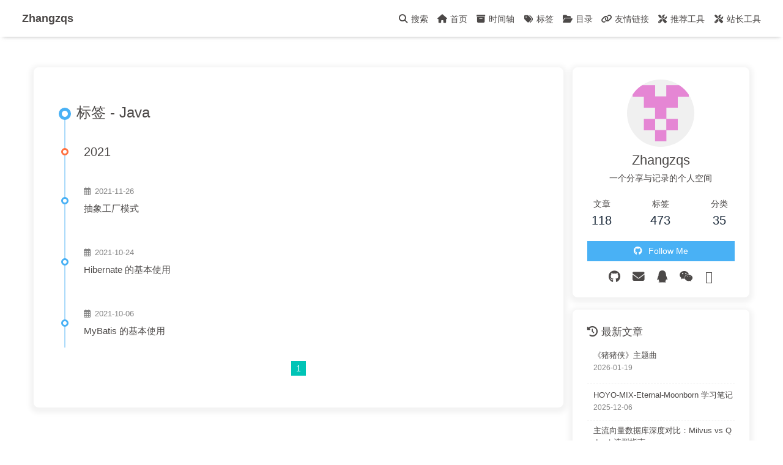

--- FILE ---
content_type: text/html; charset=utf-8
request_url: https://zhangzqs.cn/tags/Java/
body_size: 7118
content:
<!DOCTYPE html><html lang="zh-CN" data-theme="light"><head><meta charset="UTF-8"><meta http-equiv="X-UA-Compatible" content="IE=edge"><meta name="viewport" content="width=device-width, initial-scale=1.0,viewport-fit=cover"><title>标签: Java | Zhangzqs</title><meta name="author" content="Zhangzqs,i@zhangzqs.cn"><meta name="copyright" content="Zhangzqs"><meta name="format-detection" content="telephone=no"><meta name="theme-color" content="#ffffff"><meta name="description" content="一个分享与记录的个人空间"><link rel="shortcut icon" href="/img/favicon.png"><link rel="canonical" href="https://zhangzqs.cn/tags/Java/index.html"><link rel="preconnect" href="//cdn.jsdelivr.net"/><link rel="preconnect" href="//busuanzi.ibruce.info"/><link rel="stylesheet" href="/css/index.css?v=4.13.0"><link rel="stylesheet" href="https://cdn.jsdelivr.net/npm/@fortawesome/fontawesome-free@6.5.1/css/all.min.css"><link rel="stylesheet" href="https://cdn.jsdelivr.net/npm/@fancyapps/ui@5.0.33/dist/fancybox/fancybox.min.css" media="print" onload="this.media='all'"><script>const GLOBAL_CONFIG = {
  root: '/',
  algolia: undefined,
  localSearch: {"path":"/search.xml","preload":false,"top_n_per_article":1,"unescape":false,"languages":{"hits_empty":"找不到您查询的内容：${query}","hits_stats":"共找到 ${hits} 篇文章"}},
  translate: undefined,
  noticeOutdate: undefined,
  highlight: {"plugin":"highlight.js","highlightCopy":true,"highlightLang":true,"highlightHeightLimit":false},
  copy: {
    success: '复制成功',
    error: '复制错误',
    noSupport: '浏览器不支持'
  },
  relativeDate: {
    homepage: false,
    post: false
  },
  runtime: '天',
  dateSuffix: {
    just: '刚刚',
    min: '分钟前',
    hour: '小时前',
    day: '天前',
    month: '个月前'
  },
  copyright: undefined,
  lightbox: 'mediumZoom',
  Snackbar: undefined,
  infinitegrid: {
    js: 'https://cdn.jsdelivr.net/npm/@egjs/infinitegrid@4.11.1/dist/infinitegrid.min.js',
    buttonText: '加载更多'
  },
  isPhotoFigcaption: false,
  islazyload: true,
  isAnchor: false,
  percent: {
    toc: true,
    rightside: false,
  },
  autoDarkmode: true
}</script><script id="config-diff">var GLOBAL_CONFIG_SITE = {
  title: '标签: Java',
  isPost: false,
  isHome: false,
  isHighlightShrink: false,
  isToc: false,
  postUpdate: '2026-01-20 23:40:38'
}</script><script>(win=>{
      win.saveToLocal = {
        set: (key, value, ttl) => {
          if (ttl === 0) return
          const now = Date.now()
          const expiry = now + ttl * 86400000
          const item = {
            value,
            expiry
          }
          localStorage.setItem(key, JSON.stringify(item))
        },
      
        get: key => {
          const itemStr = localStorage.getItem(key)
      
          if (!itemStr) {
            return undefined
          }
          const item = JSON.parse(itemStr)
          const now = Date.now()
      
          if (now > item.expiry) {
            localStorage.removeItem(key)
            return undefined
          }
          return item.value
        }
      }
    
      win.getScript = (url, attr = {}) => new Promise((resolve, reject) => {
        const script = document.createElement('script')
        script.src = url
        script.async = true
        script.onerror = reject
        script.onload = script.onreadystatechange = function() {
          const loadState = this.readyState
          if (loadState && loadState !== 'loaded' && loadState !== 'complete') return
          script.onload = script.onreadystatechange = null
          resolve()
        }

        Object.keys(attr).forEach(key => {
          script.setAttribute(key, attr[key])
        })

        document.head.appendChild(script)
      })
    
      win.getCSS = (url, id = false) => new Promise((resolve, reject) => {
        const link = document.createElement('link')
        link.rel = 'stylesheet'
        link.href = url
        if (id) link.id = id
        link.onerror = reject
        link.onload = link.onreadystatechange = function() {
          const loadState = this.readyState
          if (loadState && loadState !== 'loaded' && loadState !== 'complete') return
          link.onload = link.onreadystatechange = null
          resolve()
        }
        document.head.appendChild(link)
      })
    
      win.activateDarkMode = () => {
        document.documentElement.setAttribute('data-theme', 'dark')
        if (document.querySelector('meta[name="theme-color"]') !== null) {
          document.querySelector('meta[name="theme-color"]').setAttribute('content', '#0d0d0d')
        }
      }
      win.activateLightMode = () => {
        document.documentElement.setAttribute('data-theme', 'light')
        if (document.querySelector('meta[name="theme-color"]') !== null) {
          document.querySelector('meta[name="theme-color"]').setAttribute('content', '#ffffff')
        }
      }
      const t = saveToLocal.get('theme')
    
          const isDarkMode = window.matchMedia('(prefers-color-scheme: dark)').matches
          const isLightMode = window.matchMedia('(prefers-color-scheme: light)').matches
          const isNotSpecified = window.matchMedia('(prefers-color-scheme: no-preference)').matches
          const hasNoSupport = !isDarkMode && !isLightMode && !isNotSpecified

          if (t === undefined) {
            if (isLightMode) activateLightMode()
            else if (isDarkMode) activateDarkMode()
            else if (isNotSpecified || hasNoSupport) {
              const now = new Date()
              const hour = now.getHours()
              const isNight = hour <= 6 || hour >= 18
              isNight ? activateDarkMode() : activateLightMode()
            }
            window.matchMedia('(prefers-color-scheme: dark)').addListener(e => {
              if (saveToLocal.get('theme') === undefined) {
                e.matches ? activateDarkMode() : activateLightMode()
              }
            })
          } else if (t === 'light') activateLightMode()
          else activateDarkMode()
        
      const asideStatus = saveToLocal.get('aside-status')
      if (asideStatus !== undefined) {
        if (asideStatus === 'hide') {
          document.documentElement.classList.add('hide-aside')
        } else {
          document.documentElement.classList.remove('hide-aside')
        }
      }
    
      const detectApple = () => {
        if(/iPad|iPhone|iPod|Macintosh/.test(navigator.userAgent)){
          document.documentElement.classList.add('apple')
        }
      }
      detectApple()
    })(window)</script><meta name="generator" content="Hexo 6.3.0"><link rel="alternate" href="/atom.xml" title="Zhangzqs" type="application/atom+xml">
</head><body><div id="sidebar"><div id="menu-mask"></div><div id="sidebar-menus"><div class="avatar-img is-center"><img src= "[data-uri]" data-lazy-src="/images/avatar.png" onerror="onerror=null;src='/img/friend_404.gif'" alt="avatar"/></div><div class="sidebar-site-data site-data is-center"><a href="/archives/"><div class="headline">文章</div><div class="length-num">118</div></a><a href="/tags/"><div class="headline">标签</div><div class="length-num">473</div></a><a href="/categories/"><div class="headline">分类</div><div class="length-num">35</div></a></div><hr class="custom-hr"/><div class="menus_items"><div class="menus_item"><a class="site-page" href="/"><i class="fa-fw fas fa-home"></i><span> 首页</span></a></div><div class="menus_item"><a class="site-page" href="/archives/"><i class="fa-fw fas fa-archive"></i><span> 时间轴</span></a></div><div class="menus_item"><a class="site-page" href="/tags/"><i class="fa-fw fas fa-tags"></i><span> 标签</span></a></div><div class="menus_item"><a class="site-page" href="/categories/"><i class="fa-fw fas fa-folder-open"></i><span> 目录</span></a></div><div class="menus_item"><a class="site-page" href="/link/"><i class="fa-fw fas fa-link"></i><span> 友情链接</span></a></div><div class="menus_item"><a class="site-page" href="/recommend/"><i class="fa-fw fas fa-tools"></i><span> 推荐工具</span></a></div><div class="menus_item"><a class="site-page" href="/tools/"><i class="fa-fw fas fa-tools"></i><span> 站长工具</span></a></div></div></div></div><div class="page" id="body-wrap"><header class="not-top-img" id="page-header"><nav id="nav"><span id="blog-info"><a href="/" title="Zhangzqs"><span class="site-name">Zhangzqs</span></a></span><div id="menus"><div id="search-button"><a class="site-page social-icon search" href="javascript:void(0);"><i class="fas fa-search fa-fw"></i><span> 搜索</span></a></div><div class="menus_items"><div class="menus_item"><a class="site-page" href="/"><i class="fa-fw fas fa-home"></i><span> 首页</span></a></div><div class="menus_item"><a class="site-page" href="/archives/"><i class="fa-fw fas fa-archive"></i><span> 时间轴</span></a></div><div class="menus_item"><a class="site-page" href="/tags/"><i class="fa-fw fas fa-tags"></i><span> 标签</span></a></div><div class="menus_item"><a class="site-page" href="/categories/"><i class="fa-fw fas fa-folder-open"></i><span> 目录</span></a></div><div class="menus_item"><a class="site-page" href="/link/"><i class="fa-fw fas fa-link"></i><span> 友情链接</span></a></div><div class="menus_item"><a class="site-page" href="/recommend/"><i class="fa-fw fas fa-tools"></i><span> 推荐工具</span></a></div><div class="menus_item"><a class="site-page" href="/tools/"><i class="fa-fw fas fa-tools"></i><span> 站长工具</span></a></div></div><div id="toggle-menu"><a class="site-page" href="javascript:void(0);"><i class="fas fa-bars fa-fw"></i></a></div></div></nav></header><main class="layout" id="content-inner"><div id="tag"><div class="article-sort-title">标签 - Java</div><div class="article-sort"><div class="article-sort-item year">2021</div><div class="article-sort-item no-article-cover"><div class="article-sort-item-info"><div class="article-sort-item-time"><i class="far fa-calendar-alt"></i><time class="post-meta-date-created" datetime="2021-11-26T08:42:20.000Z" title="发表于 2021-11-26 16:42:20">2021-11-26</time></div><a class="article-sort-item-title" href="/posts/dc87/" title="抽象工厂模式">抽象工厂模式</a></div></div><div class="article-sort-item no-article-cover"><div class="article-sort-item-info"><div class="article-sort-item-time"><i class="far fa-calendar-alt"></i><time class="post-meta-date-created" datetime="2021-10-24T07:51:30.000Z" title="发表于 2021-10-24 15:51:30">2021-10-24</time></div><a class="article-sort-item-title" href="/posts/b7df/" title="Hibernate的基本使用">Hibernate的基本使用</a></div></div><div class="article-sort-item no-article-cover"><div class="article-sort-item-info"><div class="article-sort-item-time"><i class="far fa-calendar-alt"></i><time class="post-meta-date-created" datetime="2021-10-06T10:03:38.000Z" title="发表于 2021-10-06 18:03:38">2021-10-06</time></div><a class="article-sort-item-title" href="/posts/1a00/" title="MyBatis的基本使用">MyBatis的基本使用</a></div></div></div><nav id="pagination"><div class="pagination"><span class="page-number current">1</span></div></nav></div><div class="aside-content" id="aside-content"><div class="card-widget card-info"><div class="is-center"><div class="avatar-img"><img src= "[data-uri]" data-lazy-src="/images/avatar.png" onerror="this.onerror=null;this.src='/img/friend_404.gif'" alt="avatar"/></div><div class="author-info__name">Zhangzqs</div><div class="author-info__description">一个分享与记录的个人空间</div></div><div class="card-info-data site-data is-center"><a href="/archives/"><div class="headline">文章</div><div class="length-num">118</div></a><a href="/tags/"><div class="headline">标签</div><div class="length-num">473</div></a><a href="/categories/"><div class="headline">分类</div><div class="length-num">35</div></a></div><a id="card-info-btn" target="_blank" rel="noopener" href="https://github.com/zhangzqs"><i class="fab fa-github"></i><span>Follow Me</span></a><div class="card-info-social-icons is-center"><a class="social-icon" href="https://github.com/Zhangzqs" target="_blank" title="Github"><i class="fab fa-github"></i></a><a class="social-icon" href="mailto:i@zhangzqs.cn" target="_blank" title="Email"><i class="fas fa-envelope"></i></a><a class="social-icon" href="http://wpa.qq.com/msgrd?v=3&amp;uin=2428698039&amp;site=qq&amp;menu=yes" target="_blank" title="QQ"><i class="fab fa-qq"></i></a><a class="social-icon" href="/images/wechat.png" target="_blank" title="WeChat"><i class="fab fa-weixin"></i></a><a class="social-icon" href="/atom.xml" target="_blank" title="RSS"><i class="fab fa-rss-square"></i></a></div></div><div class="sticky_layout"><div class="card-widget card-recent-post"><div class="item-headline"><i class="fas fa-history"></i><span>最新文章</span></div><div class="aside-list"><div class="aside-list-item no-cover"><div class="content"><a class="title" href="/posts/2f3b/" title="《猪猪侠》主题曲">《猪猪侠》主题曲</a><time datetime="2026-01-19T05:18:12.000Z" title="更新于 2026-01-19 13:18:12">2026-01-19</time></div></div><div class="aside-list-item no-cover"><div class="content"><a class="title" href="/posts/7ea4/" title="HOYO-MIX-Eternal-Moonborn 学习笔记">HOYO-MIX-Eternal-Moonborn 学习笔记</a><time datetime="2025-12-06T14:42:04.000Z" title="更新于 2025-12-06 22:42:04">2025-12-06</time></div></div><div class="aside-list-item no-cover"><div class="content"><a class="title" href="/posts/ba94/" title="主流向量数据库深度对比：Milvus vs Qdrant 选型指南">主流向量数据库深度对比：Milvus vs Qdrant 选型指南</a><time datetime="2025-11-26T13:08:06.000Z" title="更新于 2025-11-26 21:08:06">2025-11-26</time></div></div><div class="aside-list-item no-cover"><div class="content"><a class="title" href="/posts/fdc0/" title="GAMES101课程笔记大纲">GAMES101课程笔记大纲</a><time datetime="2025-11-05T21:30:00.000Z" title="更新于 2025-11-06 05:30:00">2025-11-06</time></div></div><div class="aside-list-item no-cover"><div class="content"><a class="title" href="/posts/456a/" title="GAMES101笔记-光线追踪(路径追踪)">GAMES101笔记-光线追踪(路径追踪)</a><time datetime="2025-10-15T14:44:15.000Z" title="更新于 2025-10-15 22:44:15">2025-10-15</time></div></div></div></div><div class="card-widget card-categories"><div class="item-headline">
            <i class="fas fa-folder-open"></i>
            <span>分类</span>
            <a class="card-more-btn" href="/categories/" title="查看更多">
    <i class="fas fa-angle-right"></i></a>
            </div>
            <ul class="card-category-list" id="aside-cat-list">
            <li class="card-category-list-item "><a class="card-category-list-link" href="/categories/AI/"><span class="card-category-list-name">AI</span><span class="card-category-list-count">1</span></a></li><li class="card-category-list-item "><a class="card-category-list-link" href="/categories/Android/"><span class="card-category-list-name">Android</span><span class="card-category-list-count">7</span></a></li><li class="card-category-list-item "><a class="card-category-list-link" href="/categories/GAMES101%E8%AF%BE%E7%A8%8B%E7%AC%94%E8%AE%B0/"><span class="card-category-list-name">GAMES101课程笔记</span><span class="card-category-list-count">11</span></a></li><li class="card-category-list-item "><a class="card-category-list-link" href="/categories/Golang/"><span class="card-category-list-name">Golang</span><span class="card-category-list-count">6</span></a></li><li class="card-category-list-item "><a class="card-category-list-link" href="/categories/Java%E6%A1%86%E6%9E%B6/"><span class="card-category-list-name">Java框架</span><span class="card-category-list-count">2</span></a></li><li class="card-category-list-item "><a class="card-category-list-link" href="/categories/Python/"><span class="card-category-list-name">Python</span><span class="card-category-list-count">1</span></a></li><li class="card-category-list-item "><a class="card-category-list-link" href="/categories/ROS%E6%9C%BA%E5%99%A8%E4%BA%BA/"><span class="card-category-list-name">ROS机器人</span><span class="card-category-list-count">1</span></a></li><li class="card-category-list-item "><a class="card-category-list-link" href="/categories/Rust/"><span class="card-category-list-name">Rust</span><span class="card-category-list-count">1</span></a></li>
            </ul></div><div class="card-widget card-tags"><div class="item-headline"><i class="fas fa-tags"></i><span>标签</span></div><div class="card-tag-cloud"><a href="/tags/%E7%BA%BF%E6%80%A7%E6%95%B4%E6%95%B0%E8%A7%84%E5%88%92/" style="font-size: 1.1em; color: #999">线性整数规划</a> <a href="/tags/%E5%B8%83%E5%B1%80%E5%AE%9E%E6%88%98/" style="font-size: 1.23em; color: #999ea6">布局实战</a> <a href="/tags/%E4%B8%89%E8%A7%92%E5%87%BD%E6%95%B0/" style="font-size: 1.1em; color: #999">三角函数</a> <a href="/tags/%E6%95%B0%E6%8D%AE%E6%A3%80%E7%B4%A2/" style="font-size: 1.1em; color: #999">数据检索</a> <a href="/tags/%E9%BB%91%E7%99%BD%E6%A3%8B%E5%AD%90%E7%A7%BB%E5%8A%A8%E9%97%AE%E9%A2%98/" style="font-size: 1.1em; color: #999">黑白棋子移动问题</a> <a href="/tags/%E8%B0%B7%E5%B1%B1-%E5%BF%97%E6%9D%91%E7%8C%9C%E6%83%B3/" style="font-size: 1.1em; color: #999">谷山 - 志村猜想</a> <a href="/tags/%E4%BB%A3%E7%A0%81%E7%BC%96%E8%AF%91/" style="font-size: 1.1em; color: #999">代码编译</a> <a href="/tags/Scrum%E6%A1%86%E6%9E%B6/" style="font-size: 1.1em; color: #999">Scrum框架</a> <a href="/tags/Python%E7%BA%BF%E6%80%A7%E8%A7%84%E5%88%92%E6%B1%82%E8%A7%A3/" style="font-size: 1.1em; color: #999">Python线性规划求解</a> <a href="/tags/Manjaro/" style="font-size: 1.1em; color: #999">Manjaro</a> <a href="/tags/%E5%8A%A8%E6%80%81%E8%A7%84%E5%88%92/" style="font-size: 1.1em; color: #999">动态规划</a> <a href="/tags/%E9%AA%8C%E6%94%B6%E6%B5%8B%E8%AF%95/" style="font-size: 1.1em; color: #999">验收测试</a> <a href="/tags/First%E9%9B%86%E5%90%88/" style="font-size: 1.1em; color: #999">First集合</a> <a href="/tags/Geogebra/" style="font-size: 1.1em; color: #999">Geogebra</a> <a href="/tags/MATLAB%E6%B1%82%E8%A7%A3/" style="font-size: 1.1em; color: #999">MATLAB求解</a> <a href="/tags/%E5%A4%A7%E6%95%B4%E6%95%B0%E5%B9%82%E6%A8%A1%E4%BB%A3%E7%A0%81%E5%AE%9E%E7%8E%B0/" style="font-size: 1.1em; color: #999">大整数幂模代码实现</a> <a href="/tags/%E9%9F%B3%E4%B9%90%E7%B3%BB%E7%BB%9F/" style="font-size: 1.1em; color: #999">音乐系统</a> <a href="/tags/FIRST%E9%9B%86%E5%90%88/" style="font-size: 1.1em; color: #999">FIRST集合</a> <a href="/tags/%E6%96%87%E4%BB%B6%E7%B3%BB%E7%BB%9F/" style="font-size: 1.37em; color: #99a4b2">文件系统</a> <a href="/tags/Node-Exporter/" style="font-size: 1.1em; color: #999">Node-Exporter</a> <a href="/tags/%E6%9C%80%E5%B0%8F%E9%AB%98%E5%BA%A6%E6%A0%91/" style="font-size: 1.1em; color: #999">最小高度树</a> <a href="/tags/%E5%8F%8D%E8%AF%81%E6%B3%95/" style="font-size: 1.1em; color: #999">反证法</a> <a href="/tags/%E8%B4%9D%E5%A1%9E%E5%B0%94%E6%9B%B2%E7%BA%BF/" style="font-size: 1.1em; color: #999">贝塞尔曲线</a> <a href="/tags/%E5%85%B3%E9%94%AE%E5%B8%A7%E5%8A%A8%E7%94%BB/" style="font-size: 1.1em; color: #999">关键帧动画</a> <a href="/tags/C/" style="font-size: 1.1em; color: #999">C++</a> <a href="/tags/HBase-Shell%E5%91%BD%E4%BB%A4/" style="font-size: 1.1em; color: #999">HBase Shell命令</a> <a href="/tags/%E7%BE%A4%E7%8E%AF%E5%9F%9F/" style="font-size: 1.1em; color: #999">群环域</a> <a href="/tags/FAT12/" style="font-size: 1.1em; color: #999">FAT12</a> <a href="/tags/%E5%AD%97%E6%AF%8D%E7%9F%A9%E9%98%B5/" style="font-size: 1.1em; color: #999">字母矩阵</a> <a href="/tags/Hadoop%E7%8E%AF%E5%A2%83%E6%90%AD%E5%BB%BA/" style="font-size: 1.1em; color: #999">Hadoop环境搭建</a> <a href="/tags/%E4%BB%A3%E7%A0%81%E5%8F%8D%E7%BC%96%E8%AF%91/" style="font-size: 1.1em; color: #999">代码反编译</a> <a href="/tags/%E5%AF%86%E9%92%A5%E7%94%9F%E6%88%90/" style="font-size: 1.1em; color: #999">密钥生成</a> <a href="/tags/%E6%BC%94%E5%A5%8F%E5%99%A8/" style="font-size: 1.1em; color: #999">演奏器</a> <a href="/tags/LinearLayout/" style="font-size: 1.1em; color: #999">LinearLayout</a> <a href="/tags/%E6%A4%AD%E5%9C%86%E5%91%A8%E9%95%BF%E5%85%AC%E5%BC%8F/" style="font-size: 1.1em; color: #999">椭圆周长公式</a> <a href="/tags/Matlab/" style="font-size: 1.1em; color: #999">Matlab</a> <a href="/tags/Leetcode/" style="font-size: 1.5em; color: #99a9bf">Leetcode</a> <a href="/tags/LRU%E7%BC%93%E5%AD%98/" style="font-size: 1.1em; color: #999">LRU缓存</a> <a href="/tags/Ctrl-5%E5%BF%AB%E6%8D%B7%E9%94%AE%E5%A4%B1%E6%95%88/" style="font-size: 1.1em; color: #999">Ctrl+5快捷键失效</a> <a href="/tags/Python/" style="font-size: 1.1em; color: #999">Python</a></div></div><div class="card-widget card-archives"><div class="item-headline"><i class="fas fa-archive"></i><span>归档</span><a class="card-more-btn" href="/archives/" title="查看更多">
    <i class="fas fa-angle-right"></i></a></div><ul class="card-archive-list"><li class="card-archive-list-item"><a class="card-archive-list-link" href="/archives/2026/01/"><span class="card-archive-list-date">一月 2026</span><span class="card-archive-list-count">1</span></a></li><li class="card-archive-list-item"><a class="card-archive-list-link" href="/archives/2025/12/"><span class="card-archive-list-date">十二月 2025</span><span class="card-archive-list-count">1</span></a></li><li class="card-archive-list-item"><a class="card-archive-list-link" href="/archives/2025/11/"><span class="card-archive-list-date">十一月 2025</span><span class="card-archive-list-count">2</span></a></li><li class="card-archive-list-item"><a class="card-archive-list-link" href="/archives/2025/10/"><span class="card-archive-list-date">十月 2025</span><span class="card-archive-list-count">5</span></a></li><li class="card-archive-list-item"><a class="card-archive-list-link" href="/archives/2025/08/"><span class="card-archive-list-date">八月 2025</span><span class="card-archive-list-count">4</span></a></li><li class="card-archive-list-item"><a class="card-archive-list-link" href="/archives/2025/04/"><span class="card-archive-list-date">四月 2025</span><span class="card-archive-list-count">5</span></a></li><li class="card-archive-list-item"><a class="card-archive-list-link" href="/archives/2024/06/"><span class="card-archive-list-date">六月 2024</span><span class="card-archive-list-count">1</span></a></li><li class="card-archive-list-item"><a class="card-archive-list-link" href="/archives/2024/05/"><span class="card-archive-list-date">五月 2024</span><span class="card-archive-list-count">1</span></a></li></ul></div><div class="card-widget card-webinfo"><div class="item-headline"><i class="fas fa-chart-line"></i><span>网站资讯</span></div><div class="webinfo"><div class="webinfo-item"><div class="item-name">文章数目 :</div><div class="item-count">118</div></div><div class="webinfo-item"><div class="item-name">已运行时间 :</div><div class="item-count" id="runtimeshow" data-publishDate="2021-09-29T18:39:33.000Z"><i class="fa-solid fa-spinner fa-spin"></i></div></div><div class="webinfo-item"><div class="item-name">本站总字数 :</div><div class="item-count">205k</div></div><div class="webinfo-item"><div class="item-name">本站访客数 :</div><div class="item-count" id="busuanzi_value_site_uv"><i class="fa-solid fa-spinner fa-spin"></i></div></div><div class="webinfo-item"><div class="item-name">本站总访问量 :</div><div class="item-count" id="busuanzi_value_site_pv"><i class="fa-solid fa-spinner fa-spin"></i></div></div><div class="webinfo-item"><div class="item-name">最后更新时间 :</div><div class="item-count" id="last-push-date" data-lastPushDate="2026-01-20T15:40:36.726Z"><i class="fa-solid fa-spinner fa-spin"></i></div></div></div></div></div></div></main><footer id="footer"><div id="footer-wrap"><div class="copyright">&copy;2020 - 2026 By Zhangzqs</div><div class="framework-info"><span>框架 </span><a target="_blank" rel="noopener" href="https://hexo.io">Hexo</a><span class="footer-separator">|</span><span>主题 </span><a target="_blank" rel="noopener" href="https://github.com/jerryc127/hexo-theme-butterfly">Butterfly</a></div></div></footer></div><div id="rightside"><div id="rightside-config-hide"><button id="darkmode" type="button" title="浅色和深色模式转换"><i class="fas fa-adjust"></i></button><button id="hide-aside-btn" type="button" title="单栏和双栏切换"><i class="fas fa-arrows-alt-h"></i></button></div><div id="rightside-config-show"><button id="rightside-config" type="button" title="设置"><i class="fas fa-cog fa-spin"></i></button><button id="go-up" type="button" title="回到顶部"><span class="scroll-percent"></span><i class="fas fa-arrow-up"></i></button></div></div><div><script src="/js/utils.js?v=4.13.0"></script><script src="/js/main.js?v=4.13.0"></script><script src="https://cdn.jsdelivr.net/npm/medium-zoom@1.1.0/dist/medium-zoom.min.js"></script><script src="https://cdn.jsdelivr.net/npm/vanilla-lazyload@17.8.8/dist/lazyload.iife.min.js"></script><script>function panguFn () {
  if (typeof pangu === 'object') pangu.autoSpacingPage()
  else {
    getScript('https://cdn.jsdelivr.net/npm/pangu@4.0.7/dist/browser/pangu.min.js')
      .then(() => {
        pangu.autoSpacingPage()
      })
  }
}

function panguInit () {
  if (false){
    GLOBAL_CONFIG_SITE.isPost && panguFn()
  } else {
    panguFn()
  }
}

document.addEventListener('DOMContentLoaded', panguInit)</script><div class="js-pjax"><script>(() => {
  const $mermaid = document.querySelectorAll('#article-container .mermaid-wrap')
  if ($mermaid.length === 0) return
  const runMermaid = () => {
    window.loadMermaid = true
    const theme = document.documentElement.getAttribute('data-theme') === 'dark' ? '' : ''

    Array.from($mermaid).forEach((item, index) => {
      const mermaidSrc = item.firstElementChild
      const mermaidThemeConfig = '%%{init:{ \'theme\':\'' + theme + '\'}}%%\n'
      const mermaidID = 'mermaid-' + index
      const mermaidDefinition = mermaidThemeConfig + mermaidSrc.textContent

      const renderFn = mermaid.render(mermaidID, mermaidDefinition)

      const renderV10 = () => {
        renderFn.then(({svg}) => {
          mermaidSrc.insertAdjacentHTML('afterend', svg)
        })
      }

      const renderV9 = svg => {
        mermaidSrc.insertAdjacentHTML('afterend', svg)
      }

      typeof renderFn === 'string' ? renderV9(renderFn) : renderV10()
    })
  }

  const loadMermaid = () => {
    window.loadMermaid ? runMermaid() : getScript('https://cdn.jsdelivr.net/npm/mermaid@10.8.0/dist/mermaid.min.js').then(runMermaid)
  }

  btf.addGlobalFn('themeChange', runMermaid, 'mermaid')

  window.pjax ? loadMermaid() : document.addEventListener('DOMContentLoaded', loadMermaid)
})()</script></div><script async data-pjax src="//busuanzi.ibruce.info/busuanzi/2.3/busuanzi.pure.mini.js"></script><div id="local-search"><div class="search-dialog"><nav class="search-nav"><span class="search-dialog-title">搜索</span><span id="loading-status"></span><button class="search-close-button"><i class="fas fa-times"></i></button></nav><div class="is-center" id="loading-database"><i class="fas fa-spinner fa-pulse"></i><span>  数据库加载中</span></div><div class="search-wrap"><div id="local-search-input"><div class="local-search-box"><input class="local-search-box--input" placeholder="搜索文章" type="text"/></div></div><hr/><div id="local-search-results"></div><div id="local-search-stats-wrap"></div></div></div><div id="search-mask"></div><script src="/js/search/local-search.js?v=4.13.0"></script></div></div></body></html>